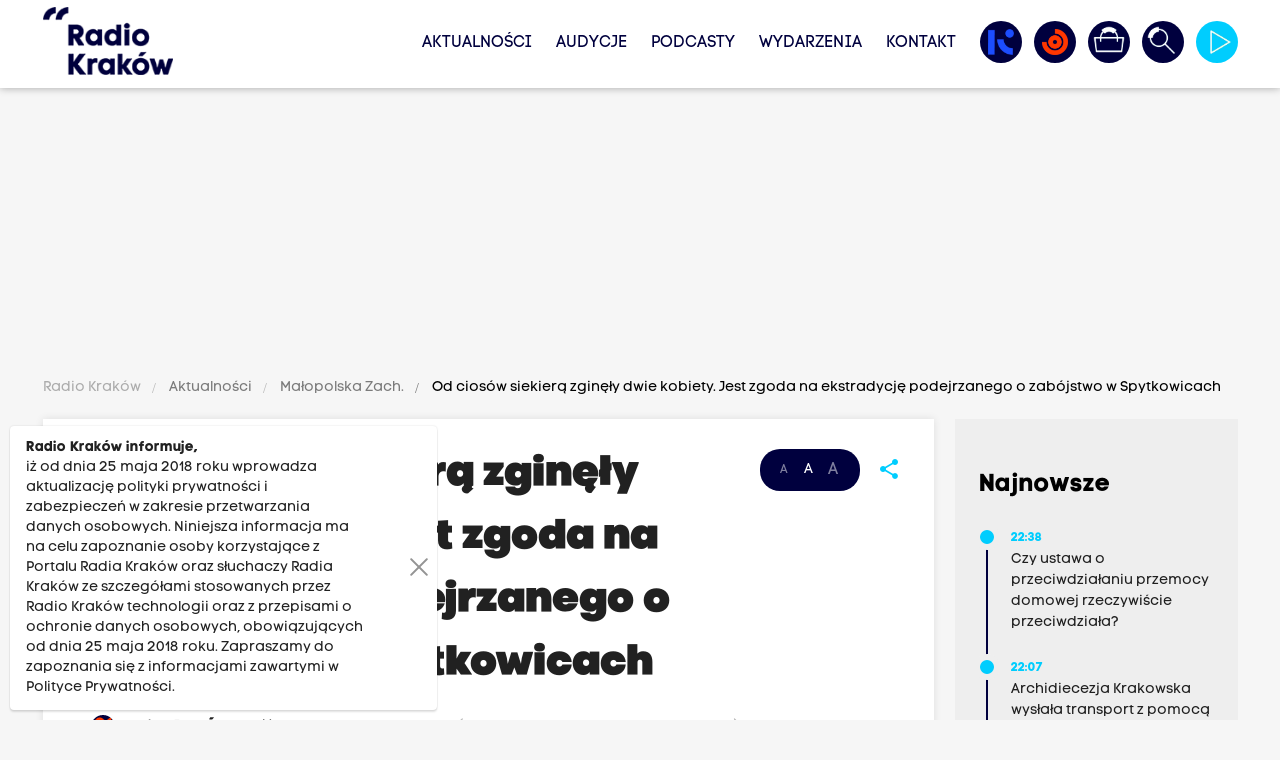

--- FILE ---
content_type: text/html; charset=utf-8
request_url: https://www.google.com/recaptcha/api2/anchor?ar=1&k=6LfKdaAcAAAAAAv7HpyxadvM5QOkJlY-IyV9NSnF&co=aHR0cHM6Ly93d3cucmFkaW9rcmFrb3cucGw6NDQz&hl=en&v=N67nZn4AqZkNcbeMu4prBgzg&size=normal&anchor-ms=20000&execute-ms=30000&cb=8yvkbr1aro6t
body_size: 49262
content:
<!DOCTYPE HTML><html dir="ltr" lang="en"><head><meta http-equiv="Content-Type" content="text/html; charset=UTF-8">
<meta http-equiv="X-UA-Compatible" content="IE=edge">
<title>reCAPTCHA</title>
<style type="text/css">
/* cyrillic-ext */
@font-face {
  font-family: 'Roboto';
  font-style: normal;
  font-weight: 400;
  font-stretch: 100%;
  src: url(//fonts.gstatic.com/s/roboto/v48/KFO7CnqEu92Fr1ME7kSn66aGLdTylUAMa3GUBHMdazTgWw.woff2) format('woff2');
  unicode-range: U+0460-052F, U+1C80-1C8A, U+20B4, U+2DE0-2DFF, U+A640-A69F, U+FE2E-FE2F;
}
/* cyrillic */
@font-face {
  font-family: 'Roboto';
  font-style: normal;
  font-weight: 400;
  font-stretch: 100%;
  src: url(//fonts.gstatic.com/s/roboto/v48/KFO7CnqEu92Fr1ME7kSn66aGLdTylUAMa3iUBHMdazTgWw.woff2) format('woff2');
  unicode-range: U+0301, U+0400-045F, U+0490-0491, U+04B0-04B1, U+2116;
}
/* greek-ext */
@font-face {
  font-family: 'Roboto';
  font-style: normal;
  font-weight: 400;
  font-stretch: 100%;
  src: url(//fonts.gstatic.com/s/roboto/v48/KFO7CnqEu92Fr1ME7kSn66aGLdTylUAMa3CUBHMdazTgWw.woff2) format('woff2');
  unicode-range: U+1F00-1FFF;
}
/* greek */
@font-face {
  font-family: 'Roboto';
  font-style: normal;
  font-weight: 400;
  font-stretch: 100%;
  src: url(//fonts.gstatic.com/s/roboto/v48/KFO7CnqEu92Fr1ME7kSn66aGLdTylUAMa3-UBHMdazTgWw.woff2) format('woff2');
  unicode-range: U+0370-0377, U+037A-037F, U+0384-038A, U+038C, U+038E-03A1, U+03A3-03FF;
}
/* math */
@font-face {
  font-family: 'Roboto';
  font-style: normal;
  font-weight: 400;
  font-stretch: 100%;
  src: url(//fonts.gstatic.com/s/roboto/v48/KFO7CnqEu92Fr1ME7kSn66aGLdTylUAMawCUBHMdazTgWw.woff2) format('woff2');
  unicode-range: U+0302-0303, U+0305, U+0307-0308, U+0310, U+0312, U+0315, U+031A, U+0326-0327, U+032C, U+032F-0330, U+0332-0333, U+0338, U+033A, U+0346, U+034D, U+0391-03A1, U+03A3-03A9, U+03B1-03C9, U+03D1, U+03D5-03D6, U+03F0-03F1, U+03F4-03F5, U+2016-2017, U+2034-2038, U+203C, U+2040, U+2043, U+2047, U+2050, U+2057, U+205F, U+2070-2071, U+2074-208E, U+2090-209C, U+20D0-20DC, U+20E1, U+20E5-20EF, U+2100-2112, U+2114-2115, U+2117-2121, U+2123-214F, U+2190, U+2192, U+2194-21AE, U+21B0-21E5, U+21F1-21F2, U+21F4-2211, U+2213-2214, U+2216-22FF, U+2308-230B, U+2310, U+2319, U+231C-2321, U+2336-237A, U+237C, U+2395, U+239B-23B7, U+23D0, U+23DC-23E1, U+2474-2475, U+25AF, U+25B3, U+25B7, U+25BD, U+25C1, U+25CA, U+25CC, U+25FB, U+266D-266F, U+27C0-27FF, U+2900-2AFF, U+2B0E-2B11, U+2B30-2B4C, U+2BFE, U+3030, U+FF5B, U+FF5D, U+1D400-1D7FF, U+1EE00-1EEFF;
}
/* symbols */
@font-face {
  font-family: 'Roboto';
  font-style: normal;
  font-weight: 400;
  font-stretch: 100%;
  src: url(//fonts.gstatic.com/s/roboto/v48/KFO7CnqEu92Fr1ME7kSn66aGLdTylUAMaxKUBHMdazTgWw.woff2) format('woff2');
  unicode-range: U+0001-000C, U+000E-001F, U+007F-009F, U+20DD-20E0, U+20E2-20E4, U+2150-218F, U+2190, U+2192, U+2194-2199, U+21AF, U+21E6-21F0, U+21F3, U+2218-2219, U+2299, U+22C4-22C6, U+2300-243F, U+2440-244A, U+2460-24FF, U+25A0-27BF, U+2800-28FF, U+2921-2922, U+2981, U+29BF, U+29EB, U+2B00-2BFF, U+4DC0-4DFF, U+FFF9-FFFB, U+10140-1018E, U+10190-1019C, U+101A0, U+101D0-101FD, U+102E0-102FB, U+10E60-10E7E, U+1D2C0-1D2D3, U+1D2E0-1D37F, U+1F000-1F0FF, U+1F100-1F1AD, U+1F1E6-1F1FF, U+1F30D-1F30F, U+1F315, U+1F31C, U+1F31E, U+1F320-1F32C, U+1F336, U+1F378, U+1F37D, U+1F382, U+1F393-1F39F, U+1F3A7-1F3A8, U+1F3AC-1F3AF, U+1F3C2, U+1F3C4-1F3C6, U+1F3CA-1F3CE, U+1F3D4-1F3E0, U+1F3ED, U+1F3F1-1F3F3, U+1F3F5-1F3F7, U+1F408, U+1F415, U+1F41F, U+1F426, U+1F43F, U+1F441-1F442, U+1F444, U+1F446-1F449, U+1F44C-1F44E, U+1F453, U+1F46A, U+1F47D, U+1F4A3, U+1F4B0, U+1F4B3, U+1F4B9, U+1F4BB, U+1F4BF, U+1F4C8-1F4CB, U+1F4D6, U+1F4DA, U+1F4DF, U+1F4E3-1F4E6, U+1F4EA-1F4ED, U+1F4F7, U+1F4F9-1F4FB, U+1F4FD-1F4FE, U+1F503, U+1F507-1F50B, U+1F50D, U+1F512-1F513, U+1F53E-1F54A, U+1F54F-1F5FA, U+1F610, U+1F650-1F67F, U+1F687, U+1F68D, U+1F691, U+1F694, U+1F698, U+1F6AD, U+1F6B2, U+1F6B9-1F6BA, U+1F6BC, U+1F6C6-1F6CF, U+1F6D3-1F6D7, U+1F6E0-1F6EA, U+1F6F0-1F6F3, U+1F6F7-1F6FC, U+1F700-1F7FF, U+1F800-1F80B, U+1F810-1F847, U+1F850-1F859, U+1F860-1F887, U+1F890-1F8AD, U+1F8B0-1F8BB, U+1F8C0-1F8C1, U+1F900-1F90B, U+1F93B, U+1F946, U+1F984, U+1F996, U+1F9E9, U+1FA00-1FA6F, U+1FA70-1FA7C, U+1FA80-1FA89, U+1FA8F-1FAC6, U+1FACE-1FADC, U+1FADF-1FAE9, U+1FAF0-1FAF8, U+1FB00-1FBFF;
}
/* vietnamese */
@font-face {
  font-family: 'Roboto';
  font-style: normal;
  font-weight: 400;
  font-stretch: 100%;
  src: url(//fonts.gstatic.com/s/roboto/v48/KFO7CnqEu92Fr1ME7kSn66aGLdTylUAMa3OUBHMdazTgWw.woff2) format('woff2');
  unicode-range: U+0102-0103, U+0110-0111, U+0128-0129, U+0168-0169, U+01A0-01A1, U+01AF-01B0, U+0300-0301, U+0303-0304, U+0308-0309, U+0323, U+0329, U+1EA0-1EF9, U+20AB;
}
/* latin-ext */
@font-face {
  font-family: 'Roboto';
  font-style: normal;
  font-weight: 400;
  font-stretch: 100%;
  src: url(//fonts.gstatic.com/s/roboto/v48/KFO7CnqEu92Fr1ME7kSn66aGLdTylUAMa3KUBHMdazTgWw.woff2) format('woff2');
  unicode-range: U+0100-02BA, U+02BD-02C5, U+02C7-02CC, U+02CE-02D7, U+02DD-02FF, U+0304, U+0308, U+0329, U+1D00-1DBF, U+1E00-1E9F, U+1EF2-1EFF, U+2020, U+20A0-20AB, U+20AD-20C0, U+2113, U+2C60-2C7F, U+A720-A7FF;
}
/* latin */
@font-face {
  font-family: 'Roboto';
  font-style: normal;
  font-weight: 400;
  font-stretch: 100%;
  src: url(//fonts.gstatic.com/s/roboto/v48/KFO7CnqEu92Fr1ME7kSn66aGLdTylUAMa3yUBHMdazQ.woff2) format('woff2');
  unicode-range: U+0000-00FF, U+0131, U+0152-0153, U+02BB-02BC, U+02C6, U+02DA, U+02DC, U+0304, U+0308, U+0329, U+2000-206F, U+20AC, U+2122, U+2191, U+2193, U+2212, U+2215, U+FEFF, U+FFFD;
}
/* cyrillic-ext */
@font-face {
  font-family: 'Roboto';
  font-style: normal;
  font-weight: 500;
  font-stretch: 100%;
  src: url(//fonts.gstatic.com/s/roboto/v48/KFO7CnqEu92Fr1ME7kSn66aGLdTylUAMa3GUBHMdazTgWw.woff2) format('woff2');
  unicode-range: U+0460-052F, U+1C80-1C8A, U+20B4, U+2DE0-2DFF, U+A640-A69F, U+FE2E-FE2F;
}
/* cyrillic */
@font-face {
  font-family: 'Roboto';
  font-style: normal;
  font-weight: 500;
  font-stretch: 100%;
  src: url(//fonts.gstatic.com/s/roboto/v48/KFO7CnqEu92Fr1ME7kSn66aGLdTylUAMa3iUBHMdazTgWw.woff2) format('woff2');
  unicode-range: U+0301, U+0400-045F, U+0490-0491, U+04B0-04B1, U+2116;
}
/* greek-ext */
@font-face {
  font-family: 'Roboto';
  font-style: normal;
  font-weight: 500;
  font-stretch: 100%;
  src: url(//fonts.gstatic.com/s/roboto/v48/KFO7CnqEu92Fr1ME7kSn66aGLdTylUAMa3CUBHMdazTgWw.woff2) format('woff2');
  unicode-range: U+1F00-1FFF;
}
/* greek */
@font-face {
  font-family: 'Roboto';
  font-style: normal;
  font-weight: 500;
  font-stretch: 100%;
  src: url(//fonts.gstatic.com/s/roboto/v48/KFO7CnqEu92Fr1ME7kSn66aGLdTylUAMa3-UBHMdazTgWw.woff2) format('woff2');
  unicode-range: U+0370-0377, U+037A-037F, U+0384-038A, U+038C, U+038E-03A1, U+03A3-03FF;
}
/* math */
@font-face {
  font-family: 'Roboto';
  font-style: normal;
  font-weight: 500;
  font-stretch: 100%;
  src: url(//fonts.gstatic.com/s/roboto/v48/KFO7CnqEu92Fr1ME7kSn66aGLdTylUAMawCUBHMdazTgWw.woff2) format('woff2');
  unicode-range: U+0302-0303, U+0305, U+0307-0308, U+0310, U+0312, U+0315, U+031A, U+0326-0327, U+032C, U+032F-0330, U+0332-0333, U+0338, U+033A, U+0346, U+034D, U+0391-03A1, U+03A3-03A9, U+03B1-03C9, U+03D1, U+03D5-03D6, U+03F0-03F1, U+03F4-03F5, U+2016-2017, U+2034-2038, U+203C, U+2040, U+2043, U+2047, U+2050, U+2057, U+205F, U+2070-2071, U+2074-208E, U+2090-209C, U+20D0-20DC, U+20E1, U+20E5-20EF, U+2100-2112, U+2114-2115, U+2117-2121, U+2123-214F, U+2190, U+2192, U+2194-21AE, U+21B0-21E5, U+21F1-21F2, U+21F4-2211, U+2213-2214, U+2216-22FF, U+2308-230B, U+2310, U+2319, U+231C-2321, U+2336-237A, U+237C, U+2395, U+239B-23B7, U+23D0, U+23DC-23E1, U+2474-2475, U+25AF, U+25B3, U+25B7, U+25BD, U+25C1, U+25CA, U+25CC, U+25FB, U+266D-266F, U+27C0-27FF, U+2900-2AFF, U+2B0E-2B11, U+2B30-2B4C, U+2BFE, U+3030, U+FF5B, U+FF5D, U+1D400-1D7FF, U+1EE00-1EEFF;
}
/* symbols */
@font-face {
  font-family: 'Roboto';
  font-style: normal;
  font-weight: 500;
  font-stretch: 100%;
  src: url(//fonts.gstatic.com/s/roboto/v48/KFO7CnqEu92Fr1ME7kSn66aGLdTylUAMaxKUBHMdazTgWw.woff2) format('woff2');
  unicode-range: U+0001-000C, U+000E-001F, U+007F-009F, U+20DD-20E0, U+20E2-20E4, U+2150-218F, U+2190, U+2192, U+2194-2199, U+21AF, U+21E6-21F0, U+21F3, U+2218-2219, U+2299, U+22C4-22C6, U+2300-243F, U+2440-244A, U+2460-24FF, U+25A0-27BF, U+2800-28FF, U+2921-2922, U+2981, U+29BF, U+29EB, U+2B00-2BFF, U+4DC0-4DFF, U+FFF9-FFFB, U+10140-1018E, U+10190-1019C, U+101A0, U+101D0-101FD, U+102E0-102FB, U+10E60-10E7E, U+1D2C0-1D2D3, U+1D2E0-1D37F, U+1F000-1F0FF, U+1F100-1F1AD, U+1F1E6-1F1FF, U+1F30D-1F30F, U+1F315, U+1F31C, U+1F31E, U+1F320-1F32C, U+1F336, U+1F378, U+1F37D, U+1F382, U+1F393-1F39F, U+1F3A7-1F3A8, U+1F3AC-1F3AF, U+1F3C2, U+1F3C4-1F3C6, U+1F3CA-1F3CE, U+1F3D4-1F3E0, U+1F3ED, U+1F3F1-1F3F3, U+1F3F5-1F3F7, U+1F408, U+1F415, U+1F41F, U+1F426, U+1F43F, U+1F441-1F442, U+1F444, U+1F446-1F449, U+1F44C-1F44E, U+1F453, U+1F46A, U+1F47D, U+1F4A3, U+1F4B0, U+1F4B3, U+1F4B9, U+1F4BB, U+1F4BF, U+1F4C8-1F4CB, U+1F4D6, U+1F4DA, U+1F4DF, U+1F4E3-1F4E6, U+1F4EA-1F4ED, U+1F4F7, U+1F4F9-1F4FB, U+1F4FD-1F4FE, U+1F503, U+1F507-1F50B, U+1F50D, U+1F512-1F513, U+1F53E-1F54A, U+1F54F-1F5FA, U+1F610, U+1F650-1F67F, U+1F687, U+1F68D, U+1F691, U+1F694, U+1F698, U+1F6AD, U+1F6B2, U+1F6B9-1F6BA, U+1F6BC, U+1F6C6-1F6CF, U+1F6D3-1F6D7, U+1F6E0-1F6EA, U+1F6F0-1F6F3, U+1F6F7-1F6FC, U+1F700-1F7FF, U+1F800-1F80B, U+1F810-1F847, U+1F850-1F859, U+1F860-1F887, U+1F890-1F8AD, U+1F8B0-1F8BB, U+1F8C0-1F8C1, U+1F900-1F90B, U+1F93B, U+1F946, U+1F984, U+1F996, U+1F9E9, U+1FA00-1FA6F, U+1FA70-1FA7C, U+1FA80-1FA89, U+1FA8F-1FAC6, U+1FACE-1FADC, U+1FADF-1FAE9, U+1FAF0-1FAF8, U+1FB00-1FBFF;
}
/* vietnamese */
@font-face {
  font-family: 'Roboto';
  font-style: normal;
  font-weight: 500;
  font-stretch: 100%;
  src: url(//fonts.gstatic.com/s/roboto/v48/KFO7CnqEu92Fr1ME7kSn66aGLdTylUAMa3OUBHMdazTgWw.woff2) format('woff2');
  unicode-range: U+0102-0103, U+0110-0111, U+0128-0129, U+0168-0169, U+01A0-01A1, U+01AF-01B0, U+0300-0301, U+0303-0304, U+0308-0309, U+0323, U+0329, U+1EA0-1EF9, U+20AB;
}
/* latin-ext */
@font-face {
  font-family: 'Roboto';
  font-style: normal;
  font-weight: 500;
  font-stretch: 100%;
  src: url(//fonts.gstatic.com/s/roboto/v48/KFO7CnqEu92Fr1ME7kSn66aGLdTylUAMa3KUBHMdazTgWw.woff2) format('woff2');
  unicode-range: U+0100-02BA, U+02BD-02C5, U+02C7-02CC, U+02CE-02D7, U+02DD-02FF, U+0304, U+0308, U+0329, U+1D00-1DBF, U+1E00-1E9F, U+1EF2-1EFF, U+2020, U+20A0-20AB, U+20AD-20C0, U+2113, U+2C60-2C7F, U+A720-A7FF;
}
/* latin */
@font-face {
  font-family: 'Roboto';
  font-style: normal;
  font-weight: 500;
  font-stretch: 100%;
  src: url(//fonts.gstatic.com/s/roboto/v48/KFO7CnqEu92Fr1ME7kSn66aGLdTylUAMa3yUBHMdazQ.woff2) format('woff2');
  unicode-range: U+0000-00FF, U+0131, U+0152-0153, U+02BB-02BC, U+02C6, U+02DA, U+02DC, U+0304, U+0308, U+0329, U+2000-206F, U+20AC, U+2122, U+2191, U+2193, U+2212, U+2215, U+FEFF, U+FFFD;
}
/* cyrillic-ext */
@font-face {
  font-family: 'Roboto';
  font-style: normal;
  font-weight: 900;
  font-stretch: 100%;
  src: url(//fonts.gstatic.com/s/roboto/v48/KFO7CnqEu92Fr1ME7kSn66aGLdTylUAMa3GUBHMdazTgWw.woff2) format('woff2');
  unicode-range: U+0460-052F, U+1C80-1C8A, U+20B4, U+2DE0-2DFF, U+A640-A69F, U+FE2E-FE2F;
}
/* cyrillic */
@font-face {
  font-family: 'Roboto';
  font-style: normal;
  font-weight: 900;
  font-stretch: 100%;
  src: url(//fonts.gstatic.com/s/roboto/v48/KFO7CnqEu92Fr1ME7kSn66aGLdTylUAMa3iUBHMdazTgWw.woff2) format('woff2');
  unicode-range: U+0301, U+0400-045F, U+0490-0491, U+04B0-04B1, U+2116;
}
/* greek-ext */
@font-face {
  font-family: 'Roboto';
  font-style: normal;
  font-weight: 900;
  font-stretch: 100%;
  src: url(//fonts.gstatic.com/s/roboto/v48/KFO7CnqEu92Fr1ME7kSn66aGLdTylUAMa3CUBHMdazTgWw.woff2) format('woff2');
  unicode-range: U+1F00-1FFF;
}
/* greek */
@font-face {
  font-family: 'Roboto';
  font-style: normal;
  font-weight: 900;
  font-stretch: 100%;
  src: url(//fonts.gstatic.com/s/roboto/v48/KFO7CnqEu92Fr1ME7kSn66aGLdTylUAMa3-UBHMdazTgWw.woff2) format('woff2');
  unicode-range: U+0370-0377, U+037A-037F, U+0384-038A, U+038C, U+038E-03A1, U+03A3-03FF;
}
/* math */
@font-face {
  font-family: 'Roboto';
  font-style: normal;
  font-weight: 900;
  font-stretch: 100%;
  src: url(//fonts.gstatic.com/s/roboto/v48/KFO7CnqEu92Fr1ME7kSn66aGLdTylUAMawCUBHMdazTgWw.woff2) format('woff2');
  unicode-range: U+0302-0303, U+0305, U+0307-0308, U+0310, U+0312, U+0315, U+031A, U+0326-0327, U+032C, U+032F-0330, U+0332-0333, U+0338, U+033A, U+0346, U+034D, U+0391-03A1, U+03A3-03A9, U+03B1-03C9, U+03D1, U+03D5-03D6, U+03F0-03F1, U+03F4-03F5, U+2016-2017, U+2034-2038, U+203C, U+2040, U+2043, U+2047, U+2050, U+2057, U+205F, U+2070-2071, U+2074-208E, U+2090-209C, U+20D0-20DC, U+20E1, U+20E5-20EF, U+2100-2112, U+2114-2115, U+2117-2121, U+2123-214F, U+2190, U+2192, U+2194-21AE, U+21B0-21E5, U+21F1-21F2, U+21F4-2211, U+2213-2214, U+2216-22FF, U+2308-230B, U+2310, U+2319, U+231C-2321, U+2336-237A, U+237C, U+2395, U+239B-23B7, U+23D0, U+23DC-23E1, U+2474-2475, U+25AF, U+25B3, U+25B7, U+25BD, U+25C1, U+25CA, U+25CC, U+25FB, U+266D-266F, U+27C0-27FF, U+2900-2AFF, U+2B0E-2B11, U+2B30-2B4C, U+2BFE, U+3030, U+FF5B, U+FF5D, U+1D400-1D7FF, U+1EE00-1EEFF;
}
/* symbols */
@font-face {
  font-family: 'Roboto';
  font-style: normal;
  font-weight: 900;
  font-stretch: 100%;
  src: url(//fonts.gstatic.com/s/roboto/v48/KFO7CnqEu92Fr1ME7kSn66aGLdTylUAMaxKUBHMdazTgWw.woff2) format('woff2');
  unicode-range: U+0001-000C, U+000E-001F, U+007F-009F, U+20DD-20E0, U+20E2-20E4, U+2150-218F, U+2190, U+2192, U+2194-2199, U+21AF, U+21E6-21F0, U+21F3, U+2218-2219, U+2299, U+22C4-22C6, U+2300-243F, U+2440-244A, U+2460-24FF, U+25A0-27BF, U+2800-28FF, U+2921-2922, U+2981, U+29BF, U+29EB, U+2B00-2BFF, U+4DC0-4DFF, U+FFF9-FFFB, U+10140-1018E, U+10190-1019C, U+101A0, U+101D0-101FD, U+102E0-102FB, U+10E60-10E7E, U+1D2C0-1D2D3, U+1D2E0-1D37F, U+1F000-1F0FF, U+1F100-1F1AD, U+1F1E6-1F1FF, U+1F30D-1F30F, U+1F315, U+1F31C, U+1F31E, U+1F320-1F32C, U+1F336, U+1F378, U+1F37D, U+1F382, U+1F393-1F39F, U+1F3A7-1F3A8, U+1F3AC-1F3AF, U+1F3C2, U+1F3C4-1F3C6, U+1F3CA-1F3CE, U+1F3D4-1F3E0, U+1F3ED, U+1F3F1-1F3F3, U+1F3F5-1F3F7, U+1F408, U+1F415, U+1F41F, U+1F426, U+1F43F, U+1F441-1F442, U+1F444, U+1F446-1F449, U+1F44C-1F44E, U+1F453, U+1F46A, U+1F47D, U+1F4A3, U+1F4B0, U+1F4B3, U+1F4B9, U+1F4BB, U+1F4BF, U+1F4C8-1F4CB, U+1F4D6, U+1F4DA, U+1F4DF, U+1F4E3-1F4E6, U+1F4EA-1F4ED, U+1F4F7, U+1F4F9-1F4FB, U+1F4FD-1F4FE, U+1F503, U+1F507-1F50B, U+1F50D, U+1F512-1F513, U+1F53E-1F54A, U+1F54F-1F5FA, U+1F610, U+1F650-1F67F, U+1F687, U+1F68D, U+1F691, U+1F694, U+1F698, U+1F6AD, U+1F6B2, U+1F6B9-1F6BA, U+1F6BC, U+1F6C6-1F6CF, U+1F6D3-1F6D7, U+1F6E0-1F6EA, U+1F6F0-1F6F3, U+1F6F7-1F6FC, U+1F700-1F7FF, U+1F800-1F80B, U+1F810-1F847, U+1F850-1F859, U+1F860-1F887, U+1F890-1F8AD, U+1F8B0-1F8BB, U+1F8C0-1F8C1, U+1F900-1F90B, U+1F93B, U+1F946, U+1F984, U+1F996, U+1F9E9, U+1FA00-1FA6F, U+1FA70-1FA7C, U+1FA80-1FA89, U+1FA8F-1FAC6, U+1FACE-1FADC, U+1FADF-1FAE9, U+1FAF0-1FAF8, U+1FB00-1FBFF;
}
/* vietnamese */
@font-face {
  font-family: 'Roboto';
  font-style: normal;
  font-weight: 900;
  font-stretch: 100%;
  src: url(//fonts.gstatic.com/s/roboto/v48/KFO7CnqEu92Fr1ME7kSn66aGLdTylUAMa3OUBHMdazTgWw.woff2) format('woff2');
  unicode-range: U+0102-0103, U+0110-0111, U+0128-0129, U+0168-0169, U+01A0-01A1, U+01AF-01B0, U+0300-0301, U+0303-0304, U+0308-0309, U+0323, U+0329, U+1EA0-1EF9, U+20AB;
}
/* latin-ext */
@font-face {
  font-family: 'Roboto';
  font-style: normal;
  font-weight: 900;
  font-stretch: 100%;
  src: url(//fonts.gstatic.com/s/roboto/v48/KFO7CnqEu92Fr1ME7kSn66aGLdTylUAMa3KUBHMdazTgWw.woff2) format('woff2');
  unicode-range: U+0100-02BA, U+02BD-02C5, U+02C7-02CC, U+02CE-02D7, U+02DD-02FF, U+0304, U+0308, U+0329, U+1D00-1DBF, U+1E00-1E9F, U+1EF2-1EFF, U+2020, U+20A0-20AB, U+20AD-20C0, U+2113, U+2C60-2C7F, U+A720-A7FF;
}
/* latin */
@font-face {
  font-family: 'Roboto';
  font-style: normal;
  font-weight: 900;
  font-stretch: 100%;
  src: url(//fonts.gstatic.com/s/roboto/v48/KFO7CnqEu92Fr1ME7kSn66aGLdTylUAMa3yUBHMdazQ.woff2) format('woff2');
  unicode-range: U+0000-00FF, U+0131, U+0152-0153, U+02BB-02BC, U+02C6, U+02DA, U+02DC, U+0304, U+0308, U+0329, U+2000-206F, U+20AC, U+2122, U+2191, U+2193, U+2212, U+2215, U+FEFF, U+FFFD;
}

</style>
<link rel="stylesheet" type="text/css" href="https://www.gstatic.com/recaptcha/releases/N67nZn4AqZkNcbeMu4prBgzg/styles__ltr.css">
<script nonce="KYL7S4cab7hh1ZwVn5hAiw" type="text/javascript">window['__recaptcha_api'] = 'https://www.google.com/recaptcha/api2/';</script>
<script type="text/javascript" src="https://www.gstatic.com/recaptcha/releases/N67nZn4AqZkNcbeMu4prBgzg/recaptcha__en.js" nonce="KYL7S4cab7hh1ZwVn5hAiw">
      
    </script></head>
<body><div id="rc-anchor-alert" class="rc-anchor-alert"></div>
<input type="hidden" id="recaptcha-token" value="[base64]">
<script type="text/javascript" nonce="KYL7S4cab7hh1ZwVn5hAiw">
      recaptcha.anchor.Main.init("[\x22ainput\x22,[\x22bgdata\x22,\x22\x22,\[base64]/[base64]/[base64]/[base64]/[base64]/[base64]/KGcoTywyNTMsTy5PKSxVRyhPLEMpKTpnKE8sMjUzLEMpLE8pKSxsKSksTykpfSxieT1mdW5jdGlvbihDLE8sdSxsKXtmb3IobD0odT1SKEMpLDApO08+MDtPLS0pbD1sPDw4fFooQyk7ZyhDLHUsbCl9LFVHPWZ1bmN0aW9uKEMsTyl7Qy5pLmxlbmd0aD4xMDQ/[base64]/[base64]/[base64]/[base64]/[base64]/[base64]/[base64]\\u003d\x22,\[base64]\x22,\x22wrXCt8KLfsOzccOUw5zCpcKTHsOFAMKuw7YewrwUwp7CiMKVw6Qhwp5sw7TDhcKTFcKBWcKRegzDlMKdw6UFFFXClsOOAH3DrDjDtWLClHIRfwHCkxTDjU1TOkZMY8OcZMOmw4xoN1PCtRtMOcKGbjZjwqUHw6bDicKMMsKwwojClsKfw7NGw4xaNcKiKX/DvcOnT8Onw5TDjBfClcO1wp4sGsO/GCTCksOhHnZgHcOOw57CmQzDvcOgBE4TwpnDumbCkMO8wrzDq8OTRRbDh8KKwpTCvHvCmmYcw6rDkcK5wroyw7MEwqzCrsKfwqjDrVfDlsK5wpnDn0hRwqhpw44Bw5nDusK+asKBw58XIsOMX8KFeA/CjMKqwroTw7fCqRfCmDoxcgzCnjshwoLDgBsBdyfCuS7Cp8ODYcKrwo8aUwzDh8KnPng5w6DCkMOkw4TCtMKwRMOwwpFhDFvCucOxfmMyw47ClF7ChcKHw7LDvWzDhm/Cg8KhbGdyO8Ksw5YeBmnDmcK6wr4EIGDCvsK/eMKQDiQiDsK/[base64]/wphJVCJ2UHBvwoMlw7DDkMK+K8KiwojDkE/CgMOcNMOew5lzw5ENw4ISbExTTBvDsBJGYsKkwo94djzDgcOXYk9+w5lhQcOuAsO0Zw8ew7MxHMOcw5bClsKmdw/Cg8OjIGwzw60qQy1hXMK+wqLCgXBjPMOYw7bCrMKVwq/DuBXChcOow7XDlMOdWMOswoXDvsO6NMKewrvDosO9w4ASd8O/[base64]/DvMOBwqtzDMOoEcO0L8OhTcKjwoUEw7QtAcO1w74bwo/DukYMLsOwXMO4F8KMNgPCoMKONwHCu8KNwqrCsVTClEkwU8ORwr7ChSwmSBx/wpXCj8OMwo4tw6ECwr3CuC4ow5/[base64]/[base64]/Ck8Ovw5c+wonDscK/wq3Dtz4MwoAmAA/DihkbwrXDnW/[base64]/CiWvDjcO4w7fCgsKnZlVITjDCvjTCs8OeG3nDsGPDkBjDlsKSw61QwrYvw4LCrMKMw4XCi8KrdD/DrsKSwoIEGgIqw5gtFMOjasKANsKYw5ENwo/DlMKew6UICMO5wqzDjWd8wqbDo8OrS8Kvwqk0bcOmWMKSHcKobMORw4TCqXXDqMKnPMODWh7DqCTDm1YYwrp4w4DDlV/[base64]/DozUtS8KDeCd9ZcOZwqVew77Chg/CkFQACXTDvcKswrU8wq/CvHjCsMKswpdyw656MwTClA5WwpnCoMOWGMKEw7JPw6N1QsOVUlwKw5DCsy7Ds8O9w4QDaW4AUH7CkmPCmiI1wrPDqSDCp8OhaWLCrcKtel/CicKtL1Rlw7LDkMOtwoHDmcKiPm8NYsKXw6Z7EG9QwpIPHcKPVMKQw6xQesKFEzMMcsOCEMKYw7HCv8Obw64OZsK8Nz/CtsOXHQfCssK0wq3ChHfCgsOVC251P8OCw4HCuFs+w4/CiMOAfsOaw7B3PsKUYUTCiMKHwr3CrwfCmQE/[base64]/DksKowp95w5zCj1F1OsK0e8Khwohhw7TDmsO9wq7CrsK5w6DChcK6bW7Ctjt5ZMKCK15pXMOSEcKYwp3DrsORQCLCsCnDvQHCvRJPwpNKw7MTL8Oiw6nDqmoBYwFsw4d4YydRwprDm0pxw4x/w4Bkwrt3BcOHbmoUwp7DqULCsMKOwrTCq8KEwoJDOgzChkU7w4LCvMO7wo0pwrkAwozDn1TDhlHCi8OhdMK8wo4/SzRdScOvRcK4Tiw0I2FXJMKQGMOJD8Ojw7EHVR40wp7DtMK4UcOWQsOqwojChsOgw4zCnnjCjCsBVsKnRsO+O8KiOMOBKMKtw6cUwoR2wr7DmsOMRzhfT8KgwpDClHbDoR9ZGsKqHWUNFxLDh0oxJm/[base64]/Dt8O5ccOlfMK2JcOBOcO1FwvCosOnMcOHw7ciGDQmwo/CgBjDkwvDusOkFRHDnngBwoFZC8KLwo0Tw5VteMKPH8OcDiQ3Fw0kw6A+w4XDsDzCmF8Fw4vCnMOTYS8gVsObwpTDllgvw7YTI8Ovw5/Dg8OIwrzCj3fDkGVdKRpUWcKyX8KeYMOCZsKTwqxjw71cw6cJcsOkw6xSJsOkbUFNUcOdwokqw6rCuVc2dQ9Zw5Jhwp3CuzVawrPDlMO2a3wwL8KxBVXCjhjCo8KGC8OuCxPDlWPCqsKJRsO3wodiwp/ChsKiL0jCq8OKAD0ywrsjHTDDv23Chy3CgWTDrEtRw6x7woxcw5c+w5xrw53CtsO+UcOjC8KDwofCq8K6woJXOMKQTw3Cl8Kaw5LChsKlwpgOEXDCh37CksODNQstw6rDqsKqMTnCvFPDrzRlw6zCg8OdYApsRUE/wqgsw7/[base64]/w77DhcK4w7RrJVcSw4NXAcK4w4hrw64zLMOEKTDDr8Kkw4PDgcOSwoDDkTJkw44OFMOIw5HDpw/DhcO2O8O0w6xZw58Pwp5GwpQbGHLDrBZYw5wxQMKJwpxmZ8KYWsOpCClbw6bDvgTCt3DChUXCiDjChGzCjAErDxXCukvCs2pVcMKrw5kRwocqwp0Zwppfw5d4Z8O/dCPDk0hnV8Kcw6R2dgtfwqR8A8Kww5hNw73CqcOGwotVCsOXwo9fF8KPwoPDo8KZw47CjgVwwrjChgY+CcKpe8K2YcKKw6xGwq4Pw7t5DnvCtMOWAHPCq8O1Jn1rwpvDrjYUJQ/ChsOYwrkawrByTDl5acKXwpTDrEHCncOyQsKRBcKDHcKnP3vCgMOuwqjDhBYiwrHDqsKpwrzCuhddwrrCo8KZwpZ2w5ddw5vDtWoaBWLDisOQfMOawrFWw5/[base64]/ecO5w7sCdcOlbCkYwqE8OsOxw7R9woQsw7rCi1wjw5HDksKhw7bCvcK0M2cADcOpCzvDm0HDvidswpTCs8OwwqjDjnrDqMKYPR7DrsKYw7jCvMKvNFbCr3HCt3sjwonDscKuPsKxVcKvw5F/wrfCn8OPwosXwqLCq8Oew5rDgjTDgUJ8dMOdwrsqHXbCjsKxw4nCqsOqwrHDmkjCrsOFw7rDogfDusOrwrHCucKmwrJzFwUXMMOFwqcVwol6LMOYKDQrBcKYPXDCmcKQBMKLw5jCsQvCpxVUbUlRwqPDmAMRe2/[base64]/CrAzDncO/NlzCokvDiztPK8OvwojDj2dVwqXDjMK+PX9qw6TDiMOqecKFCw3DmxzCnjY1wogXTDHCm8Kvw6Q8eXbDhSXDusOyF3zDr8KkKhYtFsOqNkNEwpHDt8KHZHkCwoVoRh5Jw4I8IFHDr8Kzw6JRGcOnw4jCkcKEPwvCicO7w6rDog/DgsKjw5w+wowbLXbDjcKyIcOafxXCrsKJMTjClMO5wpJWVRsUw5cVDw1Zd8O9wq1dw5/Cs8OMw5FrSTHCq2MBwqhww7QXw5Mlw5MUw67CusKuwoMuJsKxSHzDvMKkw713wrnDti/DscOyw7J5JVZOwpDCh8Oxw58WKDRYwqrClHHCpcKucsOAw5XDsFtrwqE9w7hZwq/Dr8K6wqAMNEnDqCnCsyPCl8KofMKkwqkow5/DjsOTPSXCr2zCpW/[base64]/DsBfDisKFwrbDhxdObBBxwox6wqvDolnCn1PDsi9CwrPDuFLCqlzDnyrDtsOiw4t5w6pQFmPDu8Kowo46w68hFMKvw5/Dp8Oswr3CnyZHwp/CucKgP8KDwobDn8OCwqhsw5PCl8Osw6EcwrbClcO6w7Npw6HClmIOwonCi8KPw7dYw7EIw7skAMOpYTLDplHDtcKPwqgowoPDpcOZCl/CnMKewqbCj1FEBcKHw5hdw63CtcKqUcKCBRnCsSnCvibDv1s+F8KoUwrCgsO0w4s0w4EfUcKEwojCizzDqsOHAFjCsl4SEsK/VcK0Yn/CnBvCiCPDtWdDIcK1w6XDgmFrFkZ7bDJYB2V2w4JREizDpg/DvcKnwq3DgntEbljDgzgjISrChsOlw7Q/b8KOTGJJwpdhS11yw6vDlcONw6LCig8ow4Z6UB9IwoA8w6/CizJMwqtnPcKFwq3Cp8OQw4YTw6ROIsOnwqjDpMKJF8OUwqzDk1/DjCrCgcOkwo/DlkgxFRFkwqPDryfCq8KoMT7CogBCw6TDol3CiXIew7Raw4PDvsK6wrozwr/Dqg/Cp8OYw7kDFC8fwoE0DsK/w6/CgmnDrnLCjVrCnsOOw79fw5LCmsOkwoHDqAEwOcOHwprDpMKTwr4icm7DoMOnwp4Xf8KowrrCjcOZwr7CsMKjw7zDoU/DncOPwpd2w4hiw58dC8OcU8KTw7t5IcKfw7jCvMOBw7IJayIxPi7DuUnCpGfDp2XCtm0uY8KLN8OQE8OaRRVWw7MwOSXDiwXCn8OSPsKDw7fCtEBuwolSBMO/GsKewpR/CMKAR8KfSzUDw7B1cThqecO6w73DvTjCgzB7w7TDsMOcRcODw5/DigHCrMK3XsOWNiAoOMOSVVB8wrAvwpAJw6New4Qxw5VhXsOawotiwqvDvcOiwpQewoHDgTAYbcK1XcO1BsKrwpnDvl8xEsKFCcKPBWnCvHXCqkXDuWYzW3rDqBsNw7nDr1XCkXQ6f8Kfw4XDsMOLw7bCkx9gX8O1EzhGwr9vw5/[base64]/CtsOrWsOCwrRPw6Zhwp3Dqn3DtcOlMFzDosOzw5TDmsOqdcO1w5dowoxddmg6IEogNkvDsF0mwqMjw67DjsKAw6fDi8OqNMKqwpYgdsK8fsKrw57CuEQRPwbCgSrDmgbDvcKTw5bDnMOPwpdhw4QjJxTCogbCvAjClUjCrcKcw5N3DsOrwoVGd8KeFMOuCsOFw7/CgcK2w5h3wo5sw4LDoxEBw4twwqTClnBlRsOXOcOGw6XDtsOsYDABwqXDvR4VWRB4PCHDlMKuV8KiPTUwR8OJX8KCwqvDu8OIw4jDhMK3YWvCgMOTTMOhw73DrsORe0nDkFkGw4/CkcKwRC/[base64]/[base64]/wpzDuRMgw6/CljnCu8Olw6c+WVEkAMKEN0XDn8KYwokxaCrChndqw6DDocKgfcORGS/DlSFIw75cwqImK8O/B8Oew6fDlsOpwpxyAQxxXH7DvDHDjyTCtsOkw7oDdMKnw5vCrSgbLCfDsUDDmcOHw5rDtisBw6TCmcOUHcKAL0ADw7nCjWQaw75iSMKfwrLCrXfChMK4wrZpJcO2w6jCsD/[base64]/wpFWZ8KIR2LCqsO8IMKZRsOeNR/Cu8Ovwr3Ci8OaYndEw4DDkCMrHi/DlU3DvggOw6vDoC3DiVUeV0TDjWJGw4XChcOUwoLDoz8xw5vDtMOWw4bCkSMRPcKAwqVPwrh/FcOHByzDs8Oxe8KTUUTCnsKtwqQVw4siDsKCwrHCpSo2w63DicOlMmDChyM5w69uw5rDusO9w74WwoTCjHgsw4c2w6VXa37CpsOGCsKoHMObKMKjV8KtO39cTx9Wb2nDucOkw5TCo1VswpJYwo/[base64]/Dp0XDrUtKwrHDugExw5cgwpUpGMOAw4FiAWLDh8KBw4VcJwJ3HMO6w7TDnEkgHhnDqDfChsOBwpF1w5HDgx/DjcOTf8OjwrPCgMK3w69cwppYw6XDoMKZw78XwpU3wq7CssKbY8K7e8OzZG0/EcO/w7fDrsOYbcK+w7fCjE/DtcKybRjDhsOcJScvw795IcOHZsOAfsOnY8Kxw7nDkjxfw7Z+w4wzw7Yfw5XDmMKzwpnDsFnDjGfDqmBNf8OoUMOew41BwoXDhhbDmMOGT8Orw6xccCsYw7I1wpQLdsKxw6cbMAcow5XDgVcOYcOBU2/[base64]/CgC3Ds8K8woVZWWvCpMKww6/DqxRJIcO5w6/DtcOCG37DhcOTwrs9MUdAw48Hw4fDvMOWDcOow5PCosKow4RFw4NEwqYGw5XDu8KrV8OGTUDCicKOHE0FFVvCpCpPVz3CksKgY8Obwochw75bw5JTw43Ci8K1wo5Iw6rCgMKKw498w6PDksKAwp4/HMO+L8OpX8OKSX56IEfCgMOtMsOnw4HDuMKawrbCtXEOw5DDqVwOa2/Ds3HDsmjClsOhQB7CtMKdOyU/w5/[base64]/Dl8KowqFSQijDiMKhw7nDg2tpN8KSw4HCtxx0wp1yWksSwpB5e2jCniAWw5IqPFRcwoLCnAUCwrddFcKudQfDkFjCkcOPw7fDq8KCcMOuwrg+wqTCtsKkwrdkC8OEwrDCncOIHMK+YUPDsMOjKTrDtHZJCsKLwqXCu8ODbMKPbMKFw47CgEHDgQ/DqxTDul7CnMObbBUNw4lOw5LDo8KlFkHDj1fCqAgfw4/[base64]/Cl8KlBRocSA9owodnwoJfR0PDu8OAVmbDmMKnc3MIwpBFC8Orw7jCpnnChlnCsQzDtcKUwqXCj8O+QsK4dnnDlmYTwphLQMK5wrg5w6sNBsOiHBLDr8KXfcKHw7/Dh8KNXVgQF8K+wrHDmXJzwonCj3DCh8OoN8OlFArCmxDDtTjDs8K/A1TDkyM6wqZGB3x0K8KEw6ZmXMKnw7/CsDPCtnPDqsKtw4PDuDFWw7TDjANnG8O0wp7DjhPCrA1ww4TCkXAhwo/CvsKZRcOmfMKyw6fCr3x3MwjDh2JDwphqfQ/[base64]/[base64]/Dj8Ouw4crSyDDiUsOKgMsOMOYUSTDicKEw6U8QTpAMATDo8KtU8K7HMKIw4DCicO/GFLDgG7DnBM0w6PDl8KAQGfCunQITEzDpgVrw4QfF8OaJDjDkB7DuMKWT28tD3TCoh5Kw7IYdBkAwo9bwpUSb0bDm8OXwpjCu09zQMKnOcKXSMOOEW48C8OpHsK2wqUEw67CoDtXPkDCkRgWEcOTfFt7fAUqOHtaFhXCpkHDsWrDjls2wrsKw7VrbsKCNXkFAcKKw6/CpsOzw5PCknt4w78qTMKrJMKcT13CoU1fw6twFG/DuB/CgsO0w6fDmVd2VifDnjZEXsOuwrNXbBhnVD1jRnwWK3fCuG3DlsKsE2/DjQLDnUTCsgDDuk/DsjvCuTLDnsOvEcKQFkjDsMOfREoIPTdwYSHCtVsoRS9zc8KMw7vDisOjRsO2QMOgPsOUeRsvUXJ6wo7Cu8KwJV5Cw7PDuR/CjsOmw5rDqGzClW47w6JpwpokI8KvwrfDlVQywonDgkrCmsKHbMOAw78kMMKdDjV/JMKAw6ZEwp/CgxLDvsOtw5zDgcKhwoY2w6vCvmbDksKUNsO2w4rCrMOwwrzClG7ChH96c2nCkQYpw48OwqDDvSvDi8K/w47DkSQBMsKxw7nDi8KuJcOYwqYdw4zDpsOMw7XClsKDwoLDmMO7HjsNRjoKw5FuL8OkK8K1YgpfViBTw4TDqMOtwpx8wqzDkB4Mw586w7jCpTHCpg59wpPDpRXCg8K/Un13RTbCh8KzSsOZwqIVTMKEwp/DpQTCrsKpBMKdRD/DiCo1wpXCpRLCjDkgX8Kxwq7DsBrCs8OzI8OYSXMBR8O2w40BPwbCpA/[base64]/BBh9M8OmdikFw4p/HsOww7JIwqx6Vw03w6oew6bDnsOud8O1w4rCpCfDql05WH3DhsKoJhdIw4zCrxvCrcKVwoYtFD/CgsOYa3nDtcOVNm8tWcOsbcK4w4xRQRbDhMOmw77DtwbCqcOsRsKsdcKvOsOYVzQFJsKwwq7Dl3cywpkKLlLDqlDDkw3Cu8O4LU4aw6XDpcOKwqzChsOMw6Yiwr4fw4QDw6ZJwosDwqHDvcKDw694wrJhbU/[base64]/[base64]/w7xQZMKEwqJJfcKVw5wrGcKkNMOaCsK8OMOdasOMOC7CtMKCw4BLwr/DshDCrnzCvsKAw5YVXXkgLEXCs8KVwofDiiTChMK4bMKyNAcnbMKmwrNfMsO5wr5CbMOLwodde8OXOsKww6YBJcKLKcKywqXDg1Jpw4wIfUzDlWjCtcKpwp/DgjUFLxDDkcOkwpwFw6XCicOVw6rDh1/CqAkdBF4KLcOrwohQQsOrw7PCicK6ZMKNV8KAwok/[base64]/Cn8K5B1lHwqPDv8KAwrfCvCnDik/CvHnCu8OLw6Ziw44Cw7PDhybCiB45wpEQNXLDjsOuYDzCusKyb0DCocOHDcODXwvCrcK1w6fDh38BAcOCw5fCmSE/[base64]/DhUTDk8Oxw6/[base64]/Dl8OJXW5DXiVYwqcvLcK+wojDjMO3w6VvccKnwqsmYMOqw5swMMKmYU/CgMKbLjbCrMO7aVk8BMKYw4oxcC9RA0TCgMO0RkYgPBzCvBIvw43DulZdwrXCpUHCnDZDw63CtMOXQAvCscOsYMKrw65SW8K9wqFkw64cwoTCuMO/wpsNPATDgMOGFXYbwo/CvwpkM8OeERjCnXMWSnfDl8KjQ1vCr8Onw6BfwrzCoMKfLMOSeCTDvsOzI3drZlMDWcOyF1Uyw79cLsOXw6fCgnZnKEjCqhvCjgQTEcKAw7dPP2AQb1vCqcKbw6kcDMKHYsOcSwdPw4R4wrvCnhbCjsKxw5/CncKzwp/DiyoxwqzCqAkew5nDrMKPYMKhw5bCscK+JEzCvcKHQcOqCMKbw5ciP8K3eB3Dt8KoM2HDssKlwpbChcOQGcOiwovDj3jDnsKYZsKFw6twBQnDhMOuEMONwpBgw4lJw4MvVsKTWXVQwrpbw6UaOsOiw5/Dk0o/YcOWZnBAwofDg8OvwrU7w7wTw4wywrbDq8KPacOYPsO/wqJUw7rCi2TCs8O4FXpRbMO+CcKccF9Id0DCmcOIcsKFw70zG8KZwqRuwrd5wo5Le8KhworCp8OtwoMtIcKEScKvZD7Dn8O+wpXDkMK3w6LDv3paW8KOw7jCti48w4zDpcKSFcOaw6nDgsO/eUhTwpLCoSEJwqrCoMKLf1E4csO7VTLCp8KDwpHCiS4HOcKqXyXDssK1K1p7ZsOdOkx3w4jDum0xw5UwDyzDv8OpworDk8Odwr7DisOsfMOIw5bCucKSQsKPw4LDrMKAwqLCsVgSZMOrwo/DpMO4w7YhFiFZUcOLw6XDugRtw7ZZw7bDtkFDw7jCgGnCvsKBwqTDocO7wobCtMKfU8OlP8K1cMO8w6ROwrV0wrFyw7/CqsONw4ETe8K1ZljCvCLDjBzDmMKAwoXCiVXCv8KjWwtydg3CoDLDqsOYAMKiTV/DosK9GVg4X8OMU2HCr8KrGsOFw7BNR04Bw6fDhcKswr/DoCc/wpzDtMK7FcKxKcOGeSHCqCl3ASLDpkXDsyfDhnJPwpMxPsOWw5QEAcOIa8K1BcO+wopnGCzDn8KwwpRSfsOxwo5Aw5fCnil2w4XDiTRDc19eDR7CqcKEw7E5woHDp8OPw6Bdw4/DsEYPwoYRUMKNRMOwO8OGwrPDj8K2TkrDlkE1wpRsw7k8wqY2w79xDcKYw5nCqDIBEMONIz/[base64]/[base64]/w4rCiHfDgMOLw5UOdx8swrEuw47CvsKaVMKOwovDrMKZw5E0w5/CgsObw6pKKsKgwrw6w4PClRoPOC8jw7zDmVAmw6nCrsKZLMOGwpNKOcOlc8OgwrEEwrzDvMOCwqfDhQTCllvDrCnCgzLCm8OAd1vDv8OCw4J0ZVHCmGvCg2jCkA7Dgx8NwpnCucKxFEEZwoETw47DjMOOwrZjDMK5SsOZw4oBwplnWcKjwr/Ci8O1w5xhTsO1WA/[base64]/[base64]/[base64]/fMOEwrvDisK+NsKHccOQwqDCjC4Nw6NDwpXCuzEaS8KlR3VPw5TCknXCvMO1UMO9eMOMw4nCtcOUTMKSwoXDjMOfwoxMJ1IKwp/Ct8Ovw6tOZsOhdsKiwqR8esKswp10w4/CkcOVUMOLw5/Dr8K7Dl7DhCTDu8KMw4TCuMKqbQtbNcOMBsOcwqkhwroHCEIYNzR3woLCilbCucO4Xg7DiUzCp0M0QVbDuygAIcKSP8O5JHPCn23DksKew7plwo0FIyDCmMKgwpcWGlDDvATDvXd5GMOUw5rDhDYfw5fCm8OoGHYrw6PCmMKnV0/CjEMPw6d0bsKLbsKzw4PDg3vDn8K1wqHCg8KVwqFoIcOKwpfDq0sqw5/CkMOAVgXDgEspBH/Ci17DmcKfw65iLhDDsELDjsKdwrI7wojDv0bDrQdewp3ChhzDhsOKA201K2zCnDzChcKhwpLChcKIQGzCgHbDgsOma8Ogw6rClARqw6FMI8KVMC4vd8Osw7Z9wrfDpVABSsKbIkkKw4XDtMO/wrXDpcK0w4TCqMO1w45xMcKjwoxsw6HCnsK4BGkjw7XDqMKkwoXCg8KSRcOUw6s3Dnp7w4IzwoJcJ0pQwr8kJ8Kvw7gVLDPDrQdgYXnCg8KKw5jCn8K0w5lSMETCmQzCtiDDgcOkLi/Cvj3CucK9wolXwqjDl8OVQ8KXwrMcQD4nwqvCisKUUiBLGcKKV8OTLUbCl8O5woE5N8OkEG0Xw5bCmMKvVsOFwoDDhHPCh3x1YQQ4I3XCj8KQw5HDrVInfcOHMcO/[base64]/Dk8OEwrNbTATChMO8w5rCgMKBHsKqw7giMlzCgmVTIRjDhMKGPx/DpUTDsFRFwrYoRxHCjngTworDug8kwonCnsObw5jDlzbDgsK0wpRCw4HDiMKmw4cTw4gRwqPCgQjDhMOfAWhIdsORE1A5AsOVw4LCi8KBw4rDm8KFw5vDnsO8c3zDp8KYwo/Dt8O4YlQTw6VQDiRlf8OpNMOIZcKFwpNSwqZjNSFTw6PDqWEKwoQLw53DrQsDw4/DgcK2wr/Cin0acAAhdCDCv8KRLioRw5teX8O0wptMTsOycsKBw5DDl3zDm8O1w4XDsyFpwq/DjzzCvcOnT8Kpw53CgTVmw4JiHsOkw5hJBhXCpEpbZsOLwpTDt8Ohw53Cph58wps8KxjDvAXCrEzDtsOIZSF3wq/DusOCw43DnsOfwovCv8OjLjjCgsK3woLCqVITw6bCjXPDmcKxc8OGwo3DkcKZdRrCrFjCmcKPU8KvwoTDvkxAw5DChcO2w4t/CcKlNWHCksOnZ0Utwp3CtiJmGsOvwptDPcKtw5Z+w44kw6w3wpgcXsKKw4/Ck8KXwonDvMKkD0PDr3/[base64]/Cv0TDlww0w4x4wojDr8KOw63CocKww7zDqiQqRcK4Uw4kcmrDh38owrfDkHnCjULCqMOQwqtQw4cqdsK6Q8OZb8KUw7d8SgvDnsKsw7hWSMOjej/CtcKswoTDrcOpTU/ClBEoVcKPw6nCsUzCp0nCpDXCmsKDN8K/w6x5JMO8ZQ4DbcOkw7TDrcKewr1rVF3DgMOHw5vChkrDjzDDn184GcO+bsOYwo3DpsKWwp7Dsx3CqMKTXMK8AUTDvsK4wrJrRkTDsAPDtMK1QlBww4x1w4NRw6tgwqrCp8KkJcO5wrDCocOJRk8vwql1w5cjQcOsAW9vwph9wofCm8OjIyRIPsOlwovChcO/wrfCuBovJsOUK8KAAgkBTjjCjVZJwq7CtsOXwpXDn8Kaw6LDv8Opwos9wp7CsR80wp9/SkdqGsO8w6XDgH/Ctg7CsnJpw4jClMKMPwLDuwxdWW/Cr0HCnUYfwr9Cw4DDn8KFw6LDslXDuMKbw7PCs8OSw69ML8OcXcO7ECR7PWNAbcKmw5diwrx6woAQw4Azw6gjw5QOw7DDnMO+PyFuwr1yfyDDlsODF8Ocw5XDrMOmYsOiFT/CnzDCjMKhdF7CnsKgwpvCgcOjecO6WcOIJMOcbUTDq8OYZDY3w6l7PsOEwrsgwpjCrMKTbw4GwroWfcO4b8KlGmXDvHLDrMOyLsKcAcKsZMKQE29Ew5cmwph/w6laf8KSw4HCtlvDk8O+w7LCl8O4w5LDkcKGw7fClMOtw7PDmjkyS1NqYsK/[base64]/[base64]/Dr19KYnkJw6LDokDDnFggWilBW8KAwoEab8Oiw6/DmgAoJcOAwqnDs8KfY8OXDMOSwoVKWcK2DQ5pW8Oiw6HDmsOVwq5lwoYOQGjCsxvDocKWwrfDtsO+MUFefnwkLkrDjWzClzHDl1ZnwovCkG/CuyjCncKow44cwoIZKmFENsOhw7LDikkzwozCuB4ewpvCvQkhw6QUw4Nfw58AwrDChsOMOcOowrFrY1ZPw7TDmlrCj8KPTVxtwqDCljYnMMKvKj0+MBhhHcONwqDDgMKSfsOCwrHDmAfDrS7CiwQPw4/ClAzDghvDp8O/OnofwrTDqTjDqyHCkMKCTi0rUsKuw6oTCy/Dl8Kiw7jCmcKRNcOJwq4xbVgjZRTCihrCh8OcQMKZUljCkm8KV8KfwrI0w4pTwrrDo8OMwp/Cn8OBG8KBeErDnMOYwojDuHtrwoNrTsO2w4AMA8OBLQ3DhEzCk3UcVsKYKiHDisOuw6zChA3DlAzCnsKFWURWwozDggrCv3zDsRZ8KMOaG8O8N07CpMK1w7fDmMO5IxDChzYtWsOQSMODw45Kwq/CrcO2GMOgw5rClwXDoV3CritSDcK8T3Ajw6/[base64]/[base64]/[base64]/CiDIpfSDCk8OBLMKXwrXDlE3ClTtJXsKfw6Vww4BfNzcxw7PDh8KeUsOzUsKxwoRswpDDoCXDqsKaICrDm1nCpMOiw5lSIDbDt11Zwrgtw6EwEmTDkcOow75PNXDCuMKLHzXDkGQswrDDhBbCuk7DgjMGwqbDpTPDjANwSjk3w7nCuCnDhcKVUVM1ccOpEAXCr8K6wq/CtQXDh8KyAFpBw6kVwrtrVnXCgSfDscKWw7Utw67Dl03Dghskw6DDtyseSGJjw5kpwpjDvsK2w6I4w4IfasKWJSITJz8DYCjCicO0w7wWwoQnw6jDtsOXK8KcX8OOBkPCh2rDsMODS1w/V0Rjw7RyOTDDjcKqe8K9wqzDum7CrMOYwoHDl8K9w4/DrHvCjcO3VlLDrcOew7nDiMK6wqnDlMOPaVTCm3jDjcKXw5DCv8OvHMKUw47Cq2wsDiUFYMK5eW18M8O4RMOvUVUowofCj8OEMcKqT3xjwprCgW1TwptYP8OvwoLDuktyw4ECMcOyw4vCgcOtwo/Ch8KRAcObYwBZHHbDiMOew4wvwrsxZkwrw67Din/Dh8Kzw5/Ct8O1wqjCn8OtwroPQsKKWwDCtBTDo8OZwoF4GMKgLUfCmyfDgsOiw4XDlcKGARTCt8KJCw/Ci1wsRMO3woPDosKVw5QgNWd1al3ChcKDw6IbfcO8AXDDmcKHdF7CjcOrw7tsQMKvRsKqWMKDIMKIwrFCwo3CmFkuwo16w5/[base64]/DucOBw4DDsE/Cp1rDlQEow4TDoMK1w6Iuw65Aa2bCmcKFw4rCjMObR8OJXcOQwpBTwosGYwjCkcK3wpPCqXMMWXHCmMOef8KSw6ptwoXCr3dtMsKLYcK/fk3DnXwCL3DDgUjDhcO9wr0zTcKyHsKBwpt7PsOZLMK+w6fCjXbDksO7wrUnP8K2YTptF8OBw7bDpMK9w67CjABQw7Raw47CmXoOaxdVw4rCpATDtkwUTBQ/LwtTw6bDi1xXUg1IUMKuw6Esw47CoMO4Z8O+wp5oNMK9EMKlbnNvw7fDrSvDicKnwqDCrlzDjHbDhhU7ZxstSQIcCcKxw7xCw4FYMRIOw6DChRF4w6rDg0BIwoobKmbCo3Anw7/[base64]/DpkFBw6PDo3ogw58Qw6jDuj3CvCMRw5XCmH4zE3B1X0/[base64]/CphLDk8OSahvDtkTDk8KewrDDqxbDlGDChcO1wqIbLQ/CsE4twrVBwq1Lw5pFGsOALwNIw5HCk8KNw7/CmX7CiS7CkkzCp0fDoj9RWMOSA3dADcOGwqPDqQNkw6rCuCrDtsKJDsKVCF7Di8KYw6bCogPDo0c/wpbCty8TQWttwrtHNsOYMMKCw4XCkUvCknPCucKzU8KvFR1YEBwKw7rDuMKaw6LDvnVzWSzDuzgkKsOlaxl5WSXDkE/[base64]/wonCscKgw6PCk3rCmsOlfcKcFsKMwobDsF5AP05oc8KwXMK+X8KHw7bCisOzw7Ugw68zw4/[base64]/CssOxcCbDvcOYFMKCw6AgGcKTDAzCusKgKyIfeMKjJGpEw5VqRMK8QyzDiMOewqjCnllJVcKKezsVwrwIw5vDlcOgTsKEfsOWwqJ0wp/[base64]/CvmLDjTMWwoINN2XCnDnDmG9bPMOfw7/Cg3TDlcOhRTBiw6phW09cw6jDmcOGw5o8woEpw7lHwq7Dnz4/UFLCtWUjS8KTIcKxwpnDiibCgRrDvD4tdsKIwrxrLh7CicOGwrbDni3CscO6w4zDkGFRWiDDvj7DjcK2wrFaw5PCq1ZVwpXCuVNjw7bCmFI4N8OHGMO6GcOFwqJ3w5/[base64]/F8KRIMKZwqcHw5TDrkYuwq7DhFhww5rClWlXVjXDu1XCh8KewqTDocOVw5pbEjYMw4rCosKibMKaw5lFworCs8Otw6LDqsKqNcO/[base64]/DjcKVw6pNJCNuwpgmw6ArSBrClMO9w7Yzw7JZPA/DsMO/YMK/SEcnwqpOBnPCh8KfwqPDjcOYWFfClQbCgsO+dsKvGcKDw7TDkcKdUkpgwoXChsKsU8KEHG/CvFjChcOSwr8qOXzCnTfDt8OvwpvCgxUhRsO1w686wrY1wrcFSxptHk0owp7Dk0RXDcKaw7Mewq9Yw6zCsMK9w5bCrlAuwpwNw4Qib05Xwo93wrIjwo/CsT0Aw6DClcOPw4FbT8OgUsOGwoRJwr7DiATCtcKKw57CoMO+wpYLUMO0w4UycMOawrPCgMKKwppLScKzwrEvw73CtSnCv8KYwoBQPcKAWXx4wrPCk8KgJsKDWQROeMOewo8Yf8KcJ8KSw6kBciRIYsO7LMKMwp5kNsOWcMOuw5cNw4vCgxzDkMKZwo/CvHbCrcKyPEvCosOhCcOxGMKkwonCnl8vd8KdwqTChsKjHcO3w7gQw7zCqg8Ew6QeasKwwqzCv8OrXsOzZWrChVtCZhljQTzDmCPCiMKyPFMcwrvDtmlwwqDDjMOSw7bCucOQWE/CvTPDsg3DtTJ8OsOYdTUgwrfCmcOnKsOEB0FRVsKvw58Yw5/[base64]/DjEHDlinDpBMvwoYXIE7Cr8K+wrLDkMOPXMOBwr/CtjvCiSdwZlvChRYrW0t/wpHCvcOZJMKmw7ABw7nCnn/Cl8OeA1/CqsOJwoDCr10ow5BwwqrCvG7DvcOQwpwBwr4OLxjCig/CpcKZw49lwp7DhMOawrjCqsOYDlkAw4XCmhBveUzCrcOoAMOdDcKcwqFaZMKmJsKPwo85NRRZNRxZw5vDqCLCo2JdUMO0N3HClsKRChDDs8KaM8O+wpB/EhvCl0t5djzDokNbwpRswrvDkWYqw6BKPcK9cl82A8Ovw4IVwpZoDExsCsOPwowGYMKiIcKXIMOIO37CvMK8wrJyw7LDn8KCw6fDocOhFxPDicOpdcKiNsOeXl/Dlg/CqMOHw5bCssO2w41pwpDDusOBw43Dp8O6DXA1SsKtwr92wpbCo15aIH/DikwPFsOrw4fDrsOAw7ovB8KVZ8O0M8KDw77DvltGM8ONwpbDgVXDpcKQHXl1wrDDtA8vBsO1WUDCrsKew5o6wo17wr7DhRpvw5/Dv8OuwqTDu2hrwpnDncOcAWBJwonCpsOLU8KUwohRXE5jw5QVwrDDj0UPwonCgzQBezzDvSrCuTrDp8KhG8O0wpUQXyPClz/DohzCoD3Dm100woR1wrtXw7XCjSDDiBfCuMOjbVrCnXbDq8KYIcKHHisJDH3DiTNtwpLCkMOjw7TCs8ORwrvDrWfChWzDli7DjDfDisKuY8KcwpUxwrtna0Fywq/Ciz5Cw5oxIn5Zw4tjL8OUEyzCiwpTwr8AIMK8D8KCwrcDw73Dh8OaYMOSAcO8AD0awqjDi8KPYVNce8K0wqg0woHDg3/CtiLDhcKnw5ULYRgNV282wotQwoYfw7NFw5YOL30iMG3DgysywoZvwqtXw6HCmcOzwrDDpQzCi8KADxrDpBfDlcKfwqpnwooeZw/Cm8KdNBp7aWRAFHrDr0Vzw6XDocO9N8OGdcKgRyoBw4E/woPDgcO+wrBEOsOfwppAVcOZw5c8w6soIhcXw6nCk8Owwp3Cu8KgcsObw48Uwq3CoMONwqdEwoEawrTDi20Qbx7ClMKaRsO5w6BNUcKNCsK1e27DssOqKBIWwovCjcOxXsKaCX/Do0HDsMKPU8KRQcO7VMO1w4otw7jDj0x2w7APC8Ofw6bDpsKvfUw+wpTCjMOUccKUU304wptMTcOBwpdBJcKuMsOmwqUww77DrlEbP8KTFMKpKF/DhsOMBsONwrvCsFMKHmIZGXwOXSgMw57CiHpZeMKUw4PDr8KTwpDCsMO8RsK/worDv8OtwoPDqipjKsO/NlfDo8Opw7o2wrLDgsOmNsKjdzvDgFLDhGpNwr7CkcKnw5AWLmscYcOmGGjDqsOkwoDDnCdhecOlEzrChysYw6fCvMKFMgbDn14Gw4rCtEHDhzIIBBLCuDUhRFwvNcOXwrfDmm7CiMOMBUouwpxLwqLCj1UKFsKpKCLDmXYdwrbCjgo4TcOkwoLClx5V\x22],null,[\x22conf\x22,null,\x226LfKdaAcAAAAAAv7HpyxadvM5QOkJlY-IyV9NSnF\x22,0,null,null,null,1,[21,125,63,73,95,87,41,43,42,83,102,105,109,121],[7059694,550],0,null,null,null,null,0,null,0,1,700,1,null,0,\[base64]/76lBhnEnQkZnOKMAhnM8xEZ\x22,0,0,null,null,1,null,0,0,null,null,null,0],\x22https://www.radiokrakow.pl:443\x22,null,[1,1,1],null,null,null,0,3600,[\x22https://www.google.com/intl/en/policies/privacy/\x22,\x22https://www.google.com/intl/en/policies/terms/\x22],\x223c84ZN64cUglH9deqdtYQceQQlGyDqrbnAoTpJTLj5c\\u003d\x22,0,0,null,1,1769643766316,0,0,[177],null,[149,200,185,145],\x22RC-qavFG-6olstOYQ\x22,null,null,null,null,null,\x220dAFcWeA7I-4HWMdD-nVCo3DwjBDEiORXy9sCsEXg-ncm9ZDCofzmGymiLL8vEMTG_vzC-GoTUHBipJZENHDzLoFHMNDKxdPzTNw\x22,1769726566201]");
    </script></body></html>

--- FILE ---
content_type: text/html; charset=utf-8
request_url: https://www.google.com/recaptcha/api2/aframe
body_size: -248
content:
<!DOCTYPE HTML><html><head><meta http-equiv="content-type" content="text/html; charset=UTF-8"></head><body><script nonce="rT_EV5k61OWpc27NVYh8Dg">/** Anti-fraud and anti-abuse applications only. See google.com/recaptcha */ try{var clients={'sodar':'https://pagead2.googlesyndication.com/pagead/sodar?'};window.addEventListener("message",function(a){try{if(a.source===window.parent){var b=JSON.parse(a.data);var c=clients[b['id']];if(c){var d=document.createElement('img');d.src=c+b['params']+'&rc='+(localStorage.getItem("rc::a")?sessionStorage.getItem("rc::b"):"");window.document.body.appendChild(d);sessionStorage.setItem("rc::e",parseInt(sessionStorage.getItem("rc::e")||0)+1);localStorage.setItem("rc::h",'1769640166882');}}}catch(b){}});window.parent.postMessage("_grecaptcha_ready", "*");}catch(b){}</script></body></html>